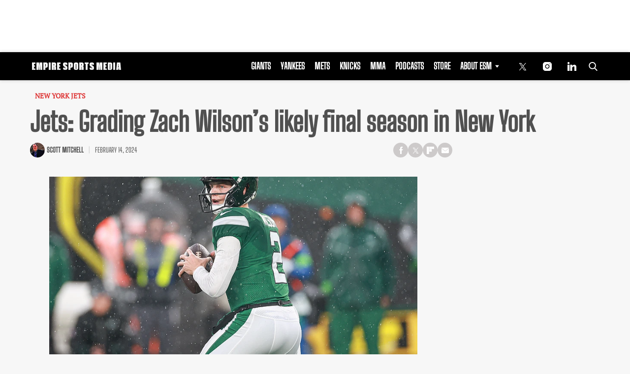

--- FILE ---
content_type: text/html; charset=utf-8
request_url: https://www.google.com/recaptcha/api2/aframe
body_size: 267
content:
<!DOCTYPE HTML><html><head><meta http-equiv="content-type" content="text/html; charset=UTF-8"></head><body><script nonce="Pu_o-b4mUWfzvQ200SGnwA">/** Anti-fraud and anti-abuse applications only. See google.com/recaptcha */ try{var clients={'sodar':'https://pagead2.googlesyndication.com/pagead/sodar?'};window.addEventListener("message",function(a){try{if(a.source===window.parent){var b=JSON.parse(a.data);var c=clients[b['id']];if(c){var d=document.createElement('img');d.src=c+b['params']+'&rc='+(localStorage.getItem("rc::a")?sessionStorage.getItem("rc::b"):"");window.document.body.appendChild(d);sessionStorage.setItem("rc::e",parseInt(sessionStorage.getItem("rc::e")||0)+1);localStorage.setItem("rc::h",'1768615192514');}}}catch(b){}});window.parent.postMessage("_grecaptcha_ready", "*");}catch(b){}</script></body></html>

--- FILE ---
content_type: application/javascript; charset=utf-8
request_url: https://fundingchoicesmessages.google.com/f/AGSKWxWM8GgTEvzos5ffTLPpmsKfPvA51w9T3j0wpu1VEjeSJZabO8ExMRJxmM3MR6xGuNmhe2TmkKUzhrHg0Ib4f9OQwVt7sj7PybOd9LxWlOQMsa2zwHh7L3xJJ33beewOuNsuHywo-fquTyPu03IwLlIw_Tmj2DDBDy5QCzt-EFlBCktmYlVZBlpKys8k/_/goodtagmanagerapi./popunder5./get-advert-/RdmAdFeed./scanscoutplugin.
body_size: -1291
content:
window['4bb0aea9-f94c-4247-afdc-c2096a56e6cd'] = true;